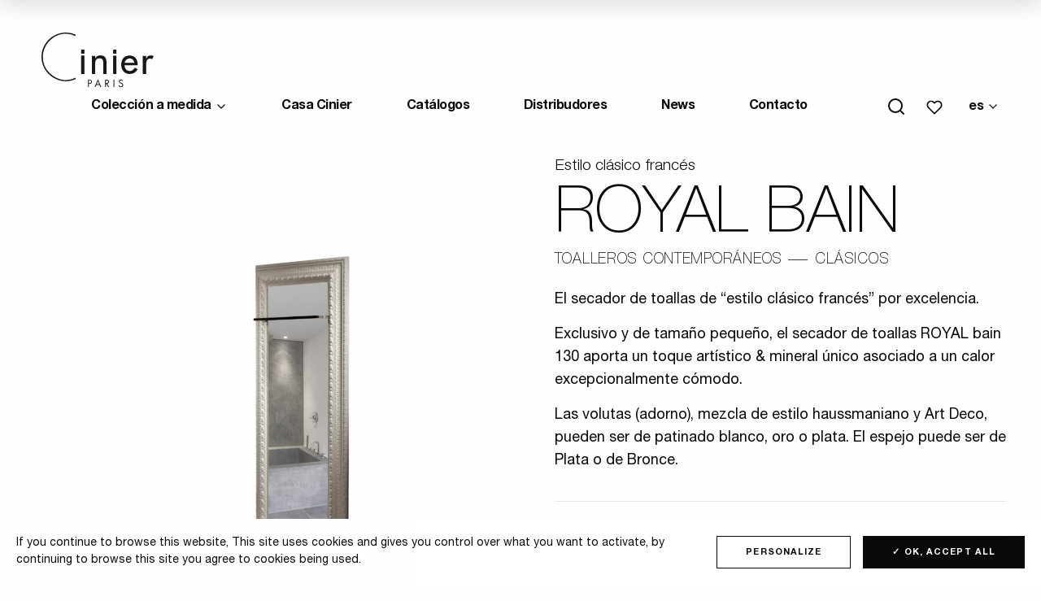

--- FILE ---
content_type: text/html; charset=UTF-8
request_url: https://www.cinier.com/es/productos/royal-bain/
body_size: 18648
content:
<!doctype html>
<html class="no-js" lang="es-ES">
<head>
  <meta charset="UTF-8" />
	<meta name="viewport" content="width=device-width, initial-scale=1, shrink-to-fit=no">
  <link rel="apple-touch-icon" sizes="180x180" href="https://www.cinier.com/app/themes/cinier/apple-touch-icon.png">
  <link rel="icon" type="image/png" sizes="32x32" href="https://www.cinier.com/app/themes/cinier/favicon-32x32.png">
  <link rel="icon" type="image/png" sizes="16x16" href="https://www.cinier.com/app/themes/cinier/favicon-16x16.png">
  <link rel="manifest" href="https://www.cinier.com/app/themes/cinier/site.webmanifest">
  <link rel="mask-icon" href="https://www.cinier.com/app/themes/cinier/safari-pinned-tab.svg" color="#5bbad5">
    <meta name="msapplication-TileColor" content="#da532c">
  <meta name="theme-color" content="#ffffff">
  <meta http-equiv="Content-Type" content="text/html; charset=UTF-8" />
  <meta http-equiv="X-UA-Compatible" content="IE=edge">
  <meta name='robots' content='index, follow, max-image-preview:large, max-snippet:-1, max-video-preview:-1' />

	<!-- This site is optimized with the Yoast SEO plugin v26.6 - https://yoast.com/wordpress/plugins/seo/ -->
	<title>Royal bain - Toalleros contemporáneos, Clásicos | Cinier</title><link rel="preload" data-rocket-preload as="style" href="https://fonts.googleapis.com/css?family=Open%20Sans&#038;display=swap" /><link rel="stylesheet" href="https://fonts.googleapis.com/css?family=Open%20Sans&#038;display=swap" media="print" onload="this.media='all'" /><noscript><link rel="stylesheet" href="https://fonts.googleapis.com/css?family=Open%20Sans&#038;display=swap" /></noscript>
	<meta name="description" content="Royal bain, Estilo clásico francés, Toalleros contemporáneos, Clásicos" />
	<link rel="canonical" href="https://www.cinier.com/es/productos/royal-bain/" />
	<meta property="og:locale" content="es_ES" />
	<meta property="og:type" content="article" />
	<meta property="og:title" content="Royal bain - Toalleros contemporáneos, Clásicos | Cinier" />
	<meta property="og:description" content="Royal bain, Estilo clásico francés, Toalleros contemporáneos, Clásicos" />
	<meta property="og:url" content="https://www.cinier.com/es/productos/royal-bain/" />
	<meta property="og:site_name" content="Cinier" />
	<meta property="article:publisher" content="https://www.facebook.com/cinierdesign/?ref=bookmarks" />
	<meta property="article:modified_time" content="2020-02-27T10:57:56+00:00" />
	<meta property="og:image" content="https://www.cinier.com/app/uploads/2019/09/royal-130-miroir-bain-G-2400x1800.png" />
	<meta property="og:image:width" content="1800" />
	<meta property="og:image:height" content="2400" />
	<meta property="og:image:type" content="image/png" />
	<meta name="twitter:card" content="summary_large_image" />
	<script type="application/ld+json" class="yoast-schema-graph">{"@context":"https://schema.org","@graph":[{"@type":"WebPage","@id":"https://www.cinier.com/es/productos/royal-bain/","url":"https://www.cinier.com/es/productos/royal-bain/","name":"Royal bain - Toalleros contemporáneos, Clásicos | Cinier","isPartOf":{"@id":"https://www.cinier.com/es/#website"},"primaryImageOfPage":{"@id":"https://www.cinier.com/es/productos/royal-bain/#primaryimage"},"image":{"@id":"https://www.cinier.com/es/productos/royal-bain/#primaryimage"},"thumbnailUrl":"https://www.cinier.com/app/uploads/2019/09/royal-130-miroir-bain-G-2400x1800.png","datePublished":"2019-10-08T12:15:48+00:00","dateModified":"2020-02-27T10:57:56+00:00","description":"Royal bain, Estilo clásico francés, Toalleros contemporáneos, Clásicos","breadcrumb":{"@id":"https://www.cinier.com/es/productos/royal-bain/#breadcrumb"},"inLanguage":"es-ES","potentialAction":[{"@type":"ReadAction","target":["https://www.cinier.com/es/productos/royal-bain/"]}]},{"@type":"ImageObject","inLanguage":"es-ES","@id":"https://www.cinier.com/es/productos/royal-bain/#primaryimage","url":"https://www.cinier.com/app/uploads/2019/09/royal-130-miroir-bain-G-2400x1800.png","contentUrl":"https://www.cinier.com/app/uploads/2019/09/royal-130-miroir-bain-G-2400x1800.png","width":1800,"height":2400,"caption":"Test produit 2"},{"@type":"BreadcrumbList","@id":"https://www.cinier.com/es/productos/royal-bain/#breadcrumb","itemListElement":[{"@type":"ListItem","position":1,"name":"Accueil","item":"https://www.cinier.com/es/"},{"@type":"ListItem","position":2,"name":"Productos","item":"https://www.cinier.com/es/productos/"},{"@type":"ListItem","position":3,"name":"Royal bain"}]},{"@type":"WebSite","@id":"https://www.cinier.com/es/#website","url":"https://www.cinier.com/es/","name":"Cinier","description":"Radiateurs et Luminaires Contemporains","publisher":{"@id":"https://www.cinier.com/es/#organization"},"potentialAction":[{"@type":"SearchAction","target":{"@type":"EntryPoint","urlTemplate":"https://www.cinier.com/es/?s={search_term_string}"},"query-input":{"@type":"PropertyValueSpecification","valueRequired":true,"valueName":"search_term_string"}}],"inLanguage":"es-ES"},{"@type":"Organization","@id":"https://www.cinier.com/es/#organization","name":"Cinier","url":"https://www.cinier.com/es/","logo":{"@type":"ImageObject","inLanguage":"es-ES","@id":"https://www.cinier.com/es/#/schema/logo/image/","url":"https://www.cinier.com/app/uploads/2019/08/logo.png","contentUrl":"https://www.cinier.com/app/uploads/2019/08/logo.png","width":258,"height":122,"caption":"Cinier"},"image":{"@id":"https://www.cinier.com/es/#/schema/logo/image/"},"sameAs":["https://www.facebook.com/cinierdesign/?ref=bookmarks","https://www.instagram.com/cinier_design/?hl=en","https://www.linkedin.com/company/cinier-paris/?viewAsMember=true","https://www.pinterest.fr/CINIERFrance/","https://www.youtube.com/watch?v=EBncqm0X6-4"]}]}</script>
	<!-- / Yoast SEO plugin. -->


<link rel='dns-prefetch' href='//cdn.jsdelivr.net' />
<link rel='dns-prefetch' href='//code.jquery.com' />
<link href='https://fonts.gstatic.com' crossorigin rel='preconnect' />
<link rel="alternate" type="application/rss+xml" title="Cinier &raquo; Feed" href="https://www.cinier.com/es/feed/" />
<link rel="alternate" type="application/rss+xml" title="Cinier &raquo; Comments Feed" href="https://www.cinier.com/es/comments/feed/" />
<link rel="alternate" title="oEmbed (JSON)" type="application/json+oembed" href="https://www.cinier.com/es/wp-json/oembed/1.0/embed?url=https%3A%2F%2Fwww.cinier.com%2Fes%2Fproductos%2Froyal-bain%2F" />
<link rel="alternate" title="oEmbed (XML)" type="text/xml+oembed" href="https://www.cinier.com/es/wp-json/oembed/1.0/embed?url=https%3A%2F%2Fwww.cinier.com%2Fes%2Fproductos%2Froyal-bain%2F&#038;format=xml" />
<style id='wp-img-auto-sizes-contain-inline-css' type='text/css'>
img:is([sizes=auto i],[sizes^="auto," i]){contain-intrinsic-size:3000px 1500px}
/*# sourceURL=wp-img-auto-sizes-contain-inline-css */
</style>
<style id='wp-emoji-styles-inline-css' type='text/css'>

	img.wp-smiley, img.emoji {
		display: inline !important;
		border: none !important;
		box-shadow: none !important;
		height: 1em !important;
		width: 1em !important;
		margin: 0 0.07em !important;
		vertical-align: -0.1em !important;
		background: none !important;
		padding: 0 !important;
	}
/*# sourceURL=wp-emoji-styles-inline-css */
</style>
<link rel='stylesheet' id='wp-block-library-css' href='https://www.cinier.com/wp/wp-includes/css/dist/block-library/style.min.css?ver=6.9'  media='all' />
<style id='global-styles-inline-css' type='text/css'>
:root{--wp--preset--aspect-ratio--square: 1;--wp--preset--aspect-ratio--4-3: 4/3;--wp--preset--aspect-ratio--3-4: 3/4;--wp--preset--aspect-ratio--3-2: 3/2;--wp--preset--aspect-ratio--2-3: 2/3;--wp--preset--aspect-ratio--16-9: 16/9;--wp--preset--aspect-ratio--9-16: 9/16;--wp--preset--color--black: #000000;--wp--preset--color--cyan-bluish-gray: #abb8c3;--wp--preset--color--white: #ffffff;--wp--preset--color--pale-pink: #f78da7;--wp--preset--color--vivid-red: #cf2e2e;--wp--preset--color--luminous-vivid-orange: #ff6900;--wp--preset--color--luminous-vivid-amber: #fcb900;--wp--preset--color--light-green-cyan: #7bdcb5;--wp--preset--color--vivid-green-cyan: #00d084;--wp--preset--color--pale-cyan-blue: #8ed1fc;--wp--preset--color--vivid-cyan-blue: #0693e3;--wp--preset--color--vivid-purple: #9b51e0;--wp--preset--gradient--vivid-cyan-blue-to-vivid-purple: linear-gradient(135deg,rgb(6,147,227) 0%,rgb(155,81,224) 100%);--wp--preset--gradient--light-green-cyan-to-vivid-green-cyan: linear-gradient(135deg,rgb(122,220,180) 0%,rgb(0,208,130) 100%);--wp--preset--gradient--luminous-vivid-amber-to-luminous-vivid-orange: linear-gradient(135deg,rgb(252,185,0) 0%,rgb(255,105,0) 100%);--wp--preset--gradient--luminous-vivid-orange-to-vivid-red: linear-gradient(135deg,rgb(255,105,0) 0%,rgb(207,46,46) 100%);--wp--preset--gradient--very-light-gray-to-cyan-bluish-gray: linear-gradient(135deg,rgb(238,238,238) 0%,rgb(169,184,195) 100%);--wp--preset--gradient--cool-to-warm-spectrum: linear-gradient(135deg,rgb(74,234,220) 0%,rgb(151,120,209) 20%,rgb(207,42,186) 40%,rgb(238,44,130) 60%,rgb(251,105,98) 80%,rgb(254,248,76) 100%);--wp--preset--gradient--blush-light-purple: linear-gradient(135deg,rgb(255,206,236) 0%,rgb(152,150,240) 100%);--wp--preset--gradient--blush-bordeaux: linear-gradient(135deg,rgb(254,205,165) 0%,rgb(254,45,45) 50%,rgb(107,0,62) 100%);--wp--preset--gradient--luminous-dusk: linear-gradient(135deg,rgb(255,203,112) 0%,rgb(199,81,192) 50%,rgb(65,88,208) 100%);--wp--preset--gradient--pale-ocean: linear-gradient(135deg,rgb(255,245,203) 0%,rgb(182,227,212) 50%,rgb(51,167,181) 100%);--wp--preset--gradient--electric-grass: linear-gradient(135deg,rgb(202,248,128) 0%,rgb(113,206,126) 100%);--wp--preset--gradient--midnight: linear-gradient(135deg,rgb(2,3,129) 0%,rgb(40,116,252) 100%);--wp--preset--font-size--small: 13px;--wp--preset--font-size--medium: 20px;--wp--preset--font-size--large: 36px;--wp--preset--font-size--x-large: 42px;--wp--preset--spacing--20: 0.44rem;--wp--preset--spacing--30: 0.67rem;--wp--preset--spacing--40: 1rem;--wp--preset--spacing--50: 1.5rem;--wp--preset--spacing--60: 2.25rem;--wp--preset--spacing--70: 3.38rem;--wp--preset--spacing--80: 5.06rem;--wp--preset--shadow--natural: 6px 6px 9px rgba(0, 0, 0, 0.2);--wp--preset--shadow--deep: 12px 12px 50px rgba(0, 0, 0, 0.4);--wp--preset--shadow--sharp: 6px 6px 0px rgba(0, 0, 0, 0.2);--wp--preset--shadow--outlined: 6px 6px 0px -3px rgb(255, 255, 255), 6px 6px rgb(0, 0, 0);--wp--preset--shadow--crisp: 6px 6px 0px rgb(0, 0, 0);}:where(.is-layout-flex){gap: 0.5em;}:where(.is-layout-grid){gap: 0.5em;}body .is-layout-flex{display: flex;}.is-layout-flex{flex-wrap: wrap;align-items: center;}.is-layout-flex > :is(*, div){margin: 0;}body .is-layout-grid{display: grid;}.is-layout-grid > :is(*, div){margin: 0;}:where(.wp-block-columns.is-layout-flex){gap: 2em;}:where(.wp-block-columns.is-layout-grid){gap: 2em;}:where(.wp-block-post-template.is-layout-flex){gap: 1.25em;}:where(.wp-block-post-template.is-layout-grid){gap: 1.25em;}.has-black-color{color: var(--wp--preset--color--black) !important;}.has-cyan-bluish-gray-color{color: var(--wp--preset--color--cyan-bluish-gray) !important;}.has-white-color{color: var(--wp--preset--color--white) !important;}.has-pale-pink-color{color: var(--wp--preset--color--pale-pink) !important;}.has-vivid-red-color{color: var(--wp--preset--color--vivid-red) !important;}.has-luminous-vivid-orange-color{color: var(--wp--preset--color--luminous-vivid-orange) !important;}.has-luminous-vivid-amber-color{color: var(--wp--preset--color--luminous-vivid-amber) !important;}.has-light-green-cyan-color{color: var(--wp--preset--color--light-green-cyan) !important;}.has-vivid-green-cyan-color{color: var(--wp--preset--color--vivid-green-cyan) !important;}.has-pale-cyan-blue-color{color: var(--wp--preset--color--pale-cyan-blue) !important;}.has-vivid-cyan-blue-color{color: var(--wp--preset--color--vivid-cyan-blue) !important;}.has-vivid-purple-color{color: var(--wp--preset--color--vivid-purple) !important;}.has-black-background-color{background-color: var(--wp--preset--color--black) !important;}.has-cyan-bluish-gray-background-color{background-color: var(--wp--preset--color--cyan-bluish-gray) !important;}.has-white-background-color{background-color: var(--wp--preset--color--white) !important;}.has-pale-pink-background-color{background-color: var(--wp--preset--color--pale-pink) !important;}.has-vivid-red-background-color{background-color: var(--wp--preset--color--vivid-red) !important;}.has-luminous-vivid-orange-background-color{background-color: var(--wp--preset--color--luminous-vivid-orange) !important;}.has-luminous-vivid-amber-background-color{background-color: var(--wp--preset--color--luminous-vivid-amber) !important;}.has-light-green-cyan-background-color{background-color: var(--wp--preset--color--light-green-cyan) !important;}.has-vivid-green-cyan-background-color{background-color: var(--wp--preset--color--vivid-green-cyan) !important;}.has-pale-cyan-blue-background-color{background-color: var(--wp--preset--color--pale-cyan-blue) !important;}.has-vivid-cyan-blue-background-color{background-color: var(--wp--preset--color--vivid-cyan-blue) !important;}.has-vivid-purple-background-color{background-color: var(--wp--preset--color--vivid-purple) !important;}.has-black-border-color{border-color: var(--wp--preset--color--black) !important;}.has-cyan-bluish-gray-border-color{border-color: var(--wp--preset--color--cyan-bluish-gray) !important;}.has-white-border-color{border-color: var(--wp--preset--color--white) !important;}.has-pale-pink-border-color{border-color: var(--wp--preset--color--pale-pink) !important;}.has-vivid-red-border-color{border-color: var(--wp--preset--color--vivid-red) !important;}.has-luminous-vivid-orange-border-color{border-color: var(--wp--preset--color--luminous-vivid-orange) !important;}.has-luminous-vivid-amber-border-color{border-color: var(--wp--preset--color--luminous-vivid-amber) !important;}.has-light-green-cyan-border-color{border-color: var(--wp--preset--color--light-green-cyan) !important;}.has-vivid-green-cyan-border-color{border-color: var(--wp--preset--color--vivid-green-cyan) !important;}.has-pale-cyan-blue-border-color{border-color: var(--wp--preset--color--pale-cyan-blue) !important;}.has-vivid-cyan-blue-border-color{border-color: var(--wp--preset--color--vivid-cyan-blue) !important;}.has-vivid-purple-border-color{border-color: var(--wp--preset--color--vivid-purple) !important;}.has-vivid-cyan-blue-to-vivid-purple-gradient-background{background: var(--wp--preset--gradient--vivid-cyan-blue-to-vivid-purple) !important;}.has-light-green-cyan-to-vivid-green-cyan-gradient-background{background: var(--wp--preset--gradient--light-green-cyan-to-vivid-green-cyan) !important;}.has-luminous-vivid-amber-to-luminous-vivid-orange-gradient-background{background: var(--wp--preset--gradient--luminous-vivid-amber-to-luminous-vivid-orange) !important;}.has-luminous-vivid-orange-to-vivid-red-gradient-background{background: var(--wp--preset--gradient--luminous-vivid-orange-to-vivid-red) !important;}.has-very-light-gray-to-cyan-bluish-gray-gradient-background{background: var(--wp--preset--gradient--very-light-gray-to-cyan-bluish-gray) !important;}.has-cool-to-warm-spectrum-gradient-background{background: var(--wp--preset--gradient--cool-to-warm-spectrum) !important;}.has-blush-light-purple-gradient-background{background: var(--wp--preset--gradient--blush-light-purple) !important;}.has-blush-bordeaux-gradient-background{background: var(--wp--preset--gradient--blush-bordeaux) !important;}.has-luminous-dusk-gradient-background{background: var(--wp--preset--gradient--luminous-dusk) !important;}.has-pale-ocean-gradient-background{background: var(--wp--preset--gradient--pale-ocean) !important;}.has-electric-grass-gradient-background{background: var(--wp--preset--gradient--electric-grass) !important;}.has-midnight-gradient-background{background: var(--wp--preset--gradient--midnight) !important;}.has-small-font-size{font-size: var(--wp--preset--font-size--small) !important;}.has-medium-font-size{font-size: var(--wp--preset--font-size--medium) !important;}.has-large-font-size{font-size: var(--wp--preset--font-size--large) !important;}.has-x-large-font-size{font-size: var(--wp--preset--font-size--x-large) !important;}
/*# sourceURL=global-styles-inline-css */
</style>

<style id='classic-theme-styles-inline-css' type='text/css'>
/*! This file is auto-generated */
.wp-block-button__link{color:#fff;background-color:#32373c;border-radius:9999px;box-shadow:none;text-decoration:none;padding:calc(.667em + 2px) calc(1.333em + 2px);font-size:1.125em}.wp-block-file__button{background:#32373c;color:#fff;text-decoration:none}
/*# sourceURL=/wp-includes/css/classic-themes.min.css */
</style>
<link rel='stylesheet' id='wpdreams-asl-basic-css' href='https://www.cinier.com/app/plugins/ajax-search-lite/css/style.basic.css?ver=4.13.4'  media='all' />
<style id='wpdreams-asl-basic-inline-css' type='text/css'>

					div[id*='ajaxsearchlitesettings'].searchsettings .asl_option_inner label {
						font-size: 0px !important;
						color: rgba(0, 0, 0, 0);
					}
					div[id*='ajaxsearchlitesettings'].searchsettings .asl_option_inner label:after {
						font-size: 11px !important;
						position: absolute;
						top: 0;
						left: 0;
						z-index: 1;
					}
					.asl_w_container {
						width: 100%;
						margin: 0px 0px 0px 0px;
						min-width: 200px;
					}
					div[id*='ajaxsearchlite'].asl_m {
						width: 100%;
					}
					div[id*='ajaxsearchliteres'].wpdreams_asl_results div.resdrg span.highlighted {
						font-weight: bold;
						color: rgba(217, 49, 43, 1);
						background-color: rgba(238, 238, 238, 1);
					}
					div[id*='ajaxsearchliteres'].wpdreams_asl_results .results img.asl_image {
						width: 70px;
						height: 70px;
						object-fit: cover;
					}
					div[id*='ajaxsearchlite'].asl_r .results {
						max-height: none;
					}
					div[id*='ajaxsearchlite'].asl_r {
						position: absolute;
					}
				
							.asl_w, .asl_w * {font-family:&quot;Helvetica&quot; !important;}
							.asl_m input[type=search]::placeholder{font-family:&quot;Helvetica&quot; !important;}
							.asl_m input[type=search]::-webkit-input-placeholder{font-family:&quot;Helvetica&quot; !important;}
							.asl_m input[type=search]::-moz-placeholder{font-family:&quot;Helvetica&quot; !important;}
							.asl_m input[type=search]:-ms-input-placeholder{font-family:&quot;Helvetica&quot; !important;}
						
						div.asl_r.asl_w.vertical .results .item::after {
							display: block;
							position: absolute;
							bottom: 0;
							content: '';
							height: 1px;
							width: 100%;
							background: #D8D8D8;
						}
						div.asl_r.asl_w.vertical .results .item.asl_last_item::after {
							display: none;
						}
					
/*# sourceURL=wpdreams-asl-basic-inline-css */
</style>
<link rel='stylesheet' id='wpdreams-asl-instance-css' href='https://www.cinier.com/app/plugins/ajax-search-lite/css/style-underline.css?ver=4.13.4'  media='all' />
<link rel='stylesheet' id='wp_mailjet_form_builder_widget-widget-front-styles-css' href='https://www.cinier.com/app/plugins/mailjet-for-wordpress/src/widgetformbuilder/css/front-widget.css?ver=6.1.6'  media='all' />
<link rel='stylesheet' id='css-css' href='https://www.cinier.com/app/themes/cinier/dist/main.bundle.css?ver=1.1.1'  media='all' />
<script  src="https://www.cinier.com/app/plugins/svg-support/vendor/DOMPurify/DOMPurify.min.js?ver=2.5.8" id="bodhi-dompurify-library-js"></script>
<script  src="https://code.jquery.com/jquery-3.4.1.min.js?ver=3.4.1" id="jquery-js"></script>
<script type="text/javascript" id="bodhi_svg_inline-js-extra">
/* <![CDATA[ */
var svgSettings = {"skipNested":""};
//# sourceURL=bodhi_svg_inline-js-extra
/* ]]> */
</script>
<script  src="https://www.cinier.com/app/plugins/svg-support/js/min/svgs-inline-min.js" id="bodhi_svg_inline-js"></script>
<script  id="bodhi_svg_inline-js-after">
/* <![CDATA[ */
cssTarget={"Bodhi":"img.style-svg","ForceInlineSVG":"style-svg"};ForceInlineSVGActive="false";frontSanitizationEnabled="on";
//# sourceURL=bodhi_svg_inline-js-after
/* ]]> */
</script>
<script  src="https://cdn.jsdelivr.net/gh/AmauriC/tarteaucitron.js@V1.2/tarteaucitron.min.js?ver=6.9" id="tarteaucitron-js"></script>
<link rel="https://api.w.org/" href="https://www.cinier.com/es/wp-json/" /><link rel="alternate" title="JSON" type="application/json" href="https://www.cinier.com/es/wp-json/wp/v2/product/13573" /><link rel="EditURI" type="application/rsd+xml" title="RSD" href="https://www.cinier.com/wp/xmlrpc.php?rsd" />
<meta name="generator" content="WordPress 6.9" />
<link rel='shortlink' href='https://www.cinier.com/es/?p=13573' />
<link rel="canonical" href="https://www.cinier.com/es/productos/royal-bain/" /><meta name="generator" content="WPML ver:4.8.6 stt:65,1,66,4,3,27,45,2;" />
<script type="text/javascript">
           var ajaxurl = "https://www.cinier.com/wp/wp-admin/admin-ajax.php";
         </script>		<script type="text/javascript">
			var tarteaucitronCustomText = {
				"alertBigPrivacy": "This site uses cookies and gives you control over what you want to activate, by continuing to browse this site you agree to cookies being used.",
				"alertBig": "This site uses cookies and gives you control over what you want to activate, by continuing to browse this site you agree to cookies being used.",
			};
			tarteaucitron.init({
				"privacyUrl": "",
				"hashtag": "#tarteaucitron", /* Open the panel with this hashtag */
				"cookieName": "tartaucitron", /* Cookie name */
				"orientation": "bottom", /* Banner position (top - bottom) */
				"showAlertSmall": false, /* Show the small banner on bottom right */
				"showAlertBig": true, /* Show the small banner on bottom right */
				"cookieslist": true, /* Show the cookie list */
				"adblocker": false, /* Show a Warning if an adblocker is detected */
				"AcceptAllCta" : true, /* Show the accept all button when highPrivacy on */
				"highPrivacy": false, /* Disable auto consent */
				"handleBrowserDNTRequest": false, /* If Do Not Track == 1, disallow all */
				"removeCredit": true, /* Remove credit link */
				"moreInfoLink": true, /* Show more info link */
				"useExternalCss": true, /* If false, the tarteaucitron.css file will be loaded */
				"readmoreLink": "/cookiespolicy" /* Change the default readmore link */
			});
	</script>
						<link rel="preconnect" href="https://fonts.gstatic.com" crossorigin />
				
								
						<style type="text/css" id="wp-custom-css">
			.ctas {
  text-align: center;
}
		</style>
		
</head>
<body class="wp-singular product-template-default single single-product postid-13573 wp-theme-cinier royal-bain" data-template="base.twig">
  <div data-rocket-location-hash="90a42597a14da6012bded0f66d27493d" class="site-wrapper" id="top">

    <header data-rocket-location-hash="1cca168a2ab4d43691fca6bd5b29bb91" class="header js-fixed-header">
  <div data-rocket-location-hash="fd8ad479066d386a8b2d16545251c6d0" class="header__container">
    <div class="header__grid">

      <div class="header__logo">
        <a href="https://www.cinier.com/es/">
          <img src="https://www.cinier.com/app/themes/cinier/dist/img/logo.svg" alt="Radiateurs et Luminaires Contemporains">
        </a>
      </div>

      <div class="header__content">
        <div class="header__push"></div>
        <ul class="header__nav menu">
                            <li class="has-big-menu menu-item menu-item-type-custom menu-item-object-custom menu-item-15402 has-children">
            <a href="#" target="_self">
              Colección a medida
            </a>
            <ul class="menu mega-menu">
  <div class="mega-menu__grid">
    <div class="mega-menu__deco js-mega-menu-deco">Colección a medida</div>
        <div class="mega-menu__col js-mega-menu-column">
    
      <div class="mega-menu__col__heading ">
                        <div class="mega-menu__col__img">
            <div class="mega-menu__col__img-ratio">
              
<img
    src="https://www.cinier.com/app/uploads/2019/09/CINIER-radiateur-bluegold-détails-04-1280x1280.png"
  srcset="https://www.cinier.com/app/uploads/2019/09/CINIER-radiateur-bluegold-détails-04-1280x1280.png 1280w"
  sizes="1280px"
  width="1800"
  height="2400"
  alt=""
  class="lozad"
>



            </div>
          </div>
                <div class="mega-menu__col__txt">
          <p class="mega-menu__col__title">
            <a href="https://www.cinier.com/es/alcance/radiadores-contemporaneos-es/" data-hover="Radiadores contemporáneos">
              <span>Radiadores contemporáneos</span>
            </a>
          </p>
                      <p class="mega-menu__col__desc">Radiadores de piedra de Olycale</p>
                  </div>
      </div>
      <ul class="menu vertical">
                              <li>
              <a href="https://www.cinier.com/es/alcance/radiadores-contemporaneos-es/r-pieces-uniques-es/">Piezas unicas</a>
            </li>
                      <li>
              <a href="https://www.cinier.com/es/alcance/radiadores-contemporaneos-es/r-unis-es/">Unis</a>
            </li>
                      <li>
              <a href="https://www.cinier.com/es/alcance/radiadores-contemporaneos-es/r-contemporains-es/">Contemporáneo</a>
            </li>
                      <li>
              <a href="https://www.cinier.com/es/alcance/radiadores-contemporaneos-es/r-classiques-es/">Clásicos</a>
            </li>
                                </ul>
    </div>
        <div class="mega-menu__col js-mega-menu-column">
    
      <div class="mega-menu__col__heading ">
                        <div class="mega-menu__col__img">
            <div class="mega-menu__col__img-ratio">
              
<img
    src="https://www.cinier.com/app/uploads/2022/07/greenor-titane-bronze-D-2400x1800-FIX-e1658757654196-1280x1280.png"
  srcset="https://www.cinier.com/app/uploads/2022/07/greenor-titane-bronze-D-2400x1800-FIX-e1658757654196-1280x1280.png 1280w"
  sizes="1280px"
  width="2400"
  height="1800"
  alt=""
  class="lozad"
>



            </div>
          </div>
                <div class="mega-menu__col__txt">
          <p class="mega-menu__col__title">
            <a href="https://www.cinier.com/es/alcance/colleccion-greenor-es/" data-hover="Colleccion Greenor">
              <span>Colleccion Greenor</span>
            </a>
          </p>
                      <p class="mega-menu__col__desc">Climatizadores reversibles ecológicos</p>
                  </div>
      </div>
      <ul class="menu vertical">
                              <li>
              <a href="https://www.cinier.com/es/alcance/colleccion-greenor-es/g-unis-es/">Unis</a>
            </li>
                      <li>
              <a href="https://www.cinier.com/es/alcance/colleccion-greenor-es/greenor-xl-es/">GREENOR XL</a>
            </li>
                      <li>
              <a href="https://www.cinier.com/es/alcance/colleccion-greenor-es/g-pieces-uniques-es/">Piezas unicas</a>
            </li>
                      <li>
              <a href="https://www.cinier.com/es/alcance/colleccion-greenor-es/g-contemporains-es/">Contemporáneo</a>
            </li>
                                </ul>
    </div>
        <div class="mega-menu__col js-mega-menu-column">
    
      <div class="mega-menu__col__heading ">
                        <div class="mega-menu__col__img">
            <div class="mega-menu__col__img-ratio">
              
<img
    src="https://www.cinier.com/app/uploads/2022/07/edo-bain-grand-G-52-x208.jpg"
  srcset="https://www.cinier.com/app/uploads/2022/07/edo-bain-grand-G-52-x208.jpg 1280w"
  sizes="1280px"
  width="52"
  height="208"
  alt=""
  class="lozad"
>



            </div>
          </div>
                <div class="mega-menu__col__txt">
          <p class="mega-menu__col__title">
            <a href="https://www.cinier.com/es/alcance/toalleros-contemporaneos-es/" data-hover="Toalleros contemporáneos">
              <span>Toalleros contemporáneos</span>
            </a>
          </p>
                      <p class="mega-menu__col__desc">Radiador toallero de piedra Olycale</p>
                  </div>
      </div>
      <ul class="menu vertical">
                              <li>
              <a href="https://www.cinier.com/es/alcance/toalleros-contemporaneos-es/lisses-seche-serviette-es/">Sólido</a>
            </li>
                      <li>
              <a href="https://www.cinier.com/es/alcance/toalleros-contemporaneos-es/ss-classiques-es/">Clásicos</a>
            </li>
                      <li>
              <a href="https://www.cinier.com/es/alcance/toalleros-contemporaneos-es/ss-contemporains-es/">Contemporáneo</a>
            </li>
                                </ul>
    </div>
        <div class="mega-menu__col js-mega-menu-column">
    
      <div class="mega-menu__col__heading ">
                        <div class="mega-menu__col__img">
            <div class="mega-menu__col__img-ratio">
              
<img
    src="https://www.cinier.com/app/uploads/2022/07/voltaire-75-BE-52-x-208.jpg"
  srcset="https://www.cinier.com/app/uploads/2022/07/voltaire-75-BE-52-x-208.jpg 1280w"
  sizes="1280px"
  width="52"
  height="208"
  alt=""
  class="lozad"
>



            </div>
          </div>
                <div class="mega-menu__col__txt">
          <p class="mega-menu__col__title">
            <a href="https://www.cinier.com/es/alcance/radiatores-belle-epoque-es/" data-hover="Radiatores Belle Epoque®">
              <span>Radiatores Belle Epoque®</span>
            </a>
          </p>
                      <p class="mega-menu__col__desc">Objetos genuinos de diseño clásico francés.</p>
                  </div>
      </div>
      <ul class="menu vertical">
                              <li>
              <a href="https://www.cinier.com/es/alcance/radiatores-belle-epoque-es/radiateur-en-fonte-es/">Radiadores de fundición</a>
            </li>
                      <li>
              <a href="https://www.cinier.com/es/alcance/radiatores-belle-epoque-es/be-ss-es/">Radiadores toalleros</a>
            </li>
                                </ul>
    </div>
        <div class="mega-menu__col js-mega-menu-column">
    
      <div class="mega-menu__col__heading ">
                        <div class="mega-menu__col__img">
            <div class="mega-menu__col__img-ratio">
              
<img
    src="https://www.cinier.com/app/uploads/2020/01/米雷瀑布12.png"
  srcset="https://www.cinier.com/app/uploads/2020/01/米雷瀑布12.png 1280w"
  sizes="1280px"
  width="714"
  height="935"
  alt=""
  class="lozad"
>



            </div>
          </div>
                <div class="mega-menu__col__txt">
          <p class="mega-menu__col__title">
            <a href="https://www.cinier.com/es/alcance/luminarias-led-coleccion-lt-es/" data-hover="Luminarias LED - colección LT">
              <span>Luminarias LED - colección LT</span>
            </a>
          </p>
                      <p class="mega-menu__col__desc">Potente iluminación indirecta</p>
                  </div>
      </div>
      <ul class="menu vertical">
                              <li>
              <a href="https://www.cinier.com/es/alcance/luminarias-led-coleccion-lt-es/lampadaire-es/">lámpara de pie</a>
            </li>
                      <li>
              <a href="https://www.cinier.com/es/alcance/luminarias-led-coleccion-lt-es/suspensions-es/">Suspensión</a>
            </li>
                      <li>
              <a href="https://www.cinier.com/es/alcance/luminarias-led-coleccion-lt-es/applique-es/">Lámpara de pared</a>
            </li>
                                </ul>
    </div>
      </div>
</ul>
<div class="mega-menu__bg js-mega-menu-bg"></div>
<div class="mega-menu__overlay js-mega-menu-overlay"></div>
          </li>
                            <li class="menu-item menu-item-type-post_type menu-item-object-page menu-item-15403">
            <a href="https://www.cinier.com/es/maison-cinier/" target="_self">
              Casa Cinier
            </a>
                      </li>
                            <li class="menu-item menu-item-type-post_type menu-item-object-page menu-item-17310">
            <a href="https://www.cinier.com/es/catalogues/" target="_self">
              Catálogos
            </a>
                      </li>
                            <li class="menu-item menu-item-type-post_type menu-item-object-page menu-item-15404">
            <a href="https://www.cinier.com/es/revendeurs/" target="_self">
              Distribudores
            </a>
                      </li>
                            <li class="menu-item menu-item-type-post_type menu-item-object-page menu-item-15711">
            <a href="https://www.cinier.com/es/news/" target="_self">
              News
            </a>
                      </li>
                            <li class="menu-item menu-item-type-post_type menu-item-object-page menu-item-15405">
            <a href="https://www.cinier.com/es/contact/" target="_self">
              Contacto
            </a>
                      </li>
                </ul>
        <div class="header__push"></div>
        <div class="header__extras">
          <div class="search-module">
  <div class="search-module__display js-search-module-display">
    <div class="search-module__bg js-search-module-bg">
      <div class="search-module__deco js-search-module-deco">
        Buscar
      </div>
    </div>
    <div class="search-module__backdrop js-search-module-backdrop"></div>
    <div class="search-module__container js-search-module-container">
      <div class="search-module__content js-search-module-content">
        <div class="asl_w_container asl_w_container_1" data-id="1" data-instance="1">
	<div id='ajaxsearchlite1'
		data-id="1"
		data-instance="1"
		class="asl_w asl_m asl_m_1 asl_m_1_1">
		<div class="probox">

	
	<div class='prosettings' style='display:none;' data-opened=0>
				<div class='innericon'>
			<svg version="1.1" xmlns="http://www.w3.org/2000/svg" xmlns:xlink="http://www.w3.org/1999/xlink" x="0px" y="0px" width="22" height="22" viewBox="0 0 512 512" enable-background="new 0 0 512 512" xml:space="preserve">
					<polygon transform = "rotate(90 256 256)" points="142.332,104.886 197.48,50 402.5,256 197.48,462 142.332,407.113 292.727,256 "/>
				</svg>
		</div>
	</div>

	
	
	<div class='proinput'>
		<form role="search" action='#' autocomplete="off"
				aria-label="Search form">
			<input aria-label="Search input"
					type='search' class='orig'
					tabindex="0"
					name='phrase'
					placeholder='Search...'
					value=''
					autocomplete="off"/>
			<input aria-label="Search autocomplete input"
					type='text'
					class='autocomplete'
					tabindex="-1"
					name='phrase'
					value=''
					autocomplete="off" disabled/>
			<input type='submit' value="Start search" style='width:0; height: 0; visibility: hidden;'>
		</form>
	</div>

	
	
	<button class='promagnifier' tabindex="0" aria-label="Search magnifier button">
				<span class='innericon' style="display:block;">
			<svg version="1.1" xmlns="http://www.w3.org/2000/svg" xmlns:xlink="http://www.w3.org/1999/xlink" x="0px" y="0px" width="22" height="22" viewBox="0 0 512 512" enable-background="new 0 0 512 512" xml:space="preserve">
					<path d="M460.355,421.59L353.844,315.078c20.041-27.553,31.885-61.437,31.885-98.037
						C385.729,124.934,310.793,50,218.686,50C126.58,50,51.645,124.934,51.645,217.041c0,92.106,74.936,167.041,167.041,167.041
						c34.912,0,67.352-10.773,94.184-29.158L419.945,462L460.355,421.59z M100.631,217.041c0-65.096,52.959-118.056,118.055-118.056
						c65.098,0,118.057,52.959,118.057,118.056c0,65.096-52.959,118.056-118.057,118.056C153.59,335.097,100.631,282.137,100.631,217.041
						z"/>
				</svg>
		</span>
	</button>

	
	
	<div class='proloading'>

		<div class="asl_loader"><div class="asl_loader-inner asl_simple-circle"></div></div>

			</div>

			<div class='proclose'>
			<svg version="1.1" xmlns="http://www.w3.org/2000/svg" xmlns:xlink="http://www.w3.org/1999/xlink" x="0px"
				y="0px"
				width="12" height="12" viewBox="0 0 512 512" enable-background="new 0 0 512 512"
				xml:space="preserve">
				<polygon points="438.393,374.595 319.757,255.977 438.378,137.348 374.595,73.607 255.995,192.225 137.375,73.622 73.607,137.352 192.246,255.983 73.622,374.625 137.352,438.393 256.002,319.734 374.652,438.378 "/>
			</svg>
		</div>
	
	
</div>	</div>
	<div class='asl_data_container' style="display:none !important;">
		<div class="asl_init_data wpdreams_asl_data_ct"
	style="display:none !important;"
	id="asl_init_id_1"
	data-asl-id="1"
	data-asl-instance="1"
	data-settings="{&quot;homeurl&quot;:&quot;https:\/\/www.cinier.com\/es\/&quot;,&quot;resultstype&quot;:&quot;vertical&quot;,&quot;resultsposition&quot;:&quot;hover&quot;,&quot;itemscount&quot;:4,&quot;charcount&quot;:3,&quot;highlight&quot;:false,&quot;highlightWholewords&quot;:true,&quot;singleHighlight&quot;:false,&quot;scrollToResults&quot;:{&quot;enabled&quot;:false,&quot;offset&quot;:0},&quot;resultareaclickable&quot;:1,&quot;autocomplete&quot;:{&quot;enabled&quot;:false,&quot;lang&quot;:&quot;en&quot;,&quot;trigger_charcount&quot;:0},&quot;mobile&quot;:{&quot;menu_selector&quot;:&quot;#menu-toggle&quot;},&quot;trigger&quot;:{&quot;click&quot;:&quot;ajax_search&quot;,&quot;click_location&quot;:&quot;same&quot;,&quot;update_href&quot;:false,&quot;return&quot;:&quot;ajax_search&quot;,&quot;return_location&quot;:&quot;same&quot;,&quot;facet&quot;:true,&quot;type&quot;:true,&quot;redirect_url&quot;:&quot;?s={phrase}&quot;,&quot;delay&quot;:300},&quot;animations&quot;:{&quot;pc&quot;:{&quot;settings&quot;:{&quot;anim&quot;:&quot;fadedrop&quot;,&quot;dur&quot;:300},&quot;results&quot;:{&quot;anim&quot;:&quot;fadedrop&quot;,&quot;dur&quot;:300},&quot;items&quot;:&quot;voidanim&quot;},&quot;mob&quot;:{&quot;settings&quot;:{&quot;anim&quot;:&quot;fadedrop&quot;,&quot;dur&quot;:300},&quot;results&quot;:{&quot;anim&quot;:&quot;fadedrop&quot;,&quot;dur&quot;:300},&quot;items&quot;:&quot;voidanim&quot;}},&quot;autop&quot;:{&quot;state&quot;:true,&quot;phrase&quot;:&quot;&quot;,&quot;count&quot;:&quot;1&quot;},&quot;resPage&quot;:{&quot;useAjax&quot;:false,&quot;selector&quot;:&quot;#main&quot;,&quot;trigger_type&quot;:true,&quot;trigger_facet&quot;:true,&quot;trigger_magnifier&quot;:false,&quot;trigger_return&quot;:false},&quot;resultsSnapTo&quot;:&quot;left&quot;,&quot;results&quot;:{&quot;width&quot;:&quot;auto&quot;,&quot;width_tablet&quot;:&quot;auto&quot;,&quot;width_phone&quot;:&quot;auto&quot;},&quot;settingsimagepos&quot;:&quot;right&quot;,&quot;closeOnDocClick&quot;:true,&quot;overridewpdefault&quot;:false,&quot;override_method&quot;:&quot;get&quot;}"></div>
	<div id="asl_hidden_data">
		<svg style="position:absolute" height="0" width="0">
			<filter id="aslblur">
				<feGaussianBlur in="SourceGraphic" stdDeviation="4"/>
			</filter>
		</svg>
		<svg style="position:absolute" height="0" width="0">
			<filter id="no_aslblur"></filter>
		</svg>
	</div>
	</div>

	<div id='ajaxsearchliteres1'
	class='vertical wpdreams_asl_results asl_w asl_r asl_r_1 asl_r_1_1'>

	
	<div class="results">

		
		<div class="resdrg">
		</div>

		
	</div>

	
	
</div>

	<div id='__original__ajaxsearchlitesettings1'
		data-id="1"
		class="searchsettings wpdreams_asl_settings asl_w asl_s asl_s_1">
		<form name='options'
		aria-label="Search settings form"
		autocomplete = 'off'>

	
	
	<input type="hidden" name="filters_changed" style="display:none;" value="0">
	<input type="hidden" name="filters_initial" style="display:none;" value="1">

	<div class="asl_option_inner hiddend">
		<input type='hidden' name='qtranslate_lang' id='qtranslate_lang'
				value='0'/>
	</div>

			<div class="asl_option_inner hiddend">
			<input type='hidden' name='wpml_lang'
					value='es'/>
		</div>
	
	
	<fieldset class="asl_sett_scroll">
		<legend style="display: none;">Generic selectors</legend>
		<div class="asl_option hiddend" tabindex="0">
			<div class="asl_option_inner">
				<input type="checkbox" value="exact"
						aria-label="Exact matches only"
						name="asl_gen[]" />
				<div class="asl_option_checkbox"></div>
			</div>
			<div class="asl_option_label">
				Exact matches only			</div>
		</div>
		<div class="asl_option" tabindex="0">
			<div class="asl_option_inner">
				<input type="checkbox" value="title"
						aria-label="Search in title"
						name="asl_gen[]"  checked="checked"/>
				<div class="asl_option_checkbox"></div>
			</div>
			<div class="asl_option_label">
				Search in title			</div>
		</div>
		<div class="asl_option" tabindex="0">
			<div class="asl_option_inner">
				<input type="checkbox" value="content"
						aria-label="Search in content"
						name="asl_gen[]"  checked="checked"/>
				<div class="asl_option_checkbox"></div>
			</div>
			<div class="asl_option_label">
				Search in content			</div>
		</div>
		<div class="asl_option_inner hiddend">
			<input type="checkbox" value="excerpt"
					aria-label="Search in excerpt"
					name="asl_gen[]" />
			<div class="asl_option_checkbox"></div>
		</div>
	</fieldset>
	<fieldset class="asl_sett_scroll">
		<legend style="display: none;">Post Type Selectors</legend>
					<div class="asl_option_inner hiddend">
				<input type="checkbox" value="product"
						aria-label="Hidden option, ignore please"
						name="customset[]" checked="checked"/>
			</div>
						<div class="asl_option_inner hiddend">
				<input type="checkbox" value="post"
						aria-label="Hidden option, ignore please"
						name="customset[]" checked="checked"/>
			</div>
						<div class="asl_option_inner hiddend">
				<input type="checkbox" value="page"
						aria-label="Hidden option, ignore please"
						name="customset[]" checked="checked"/>
			</div>
						<div class="asl_option_inner hiddend">
				<input type="checkbox" value="news"
						aria-label="Hidden option, ignore please"
						name="customset[]" checked="checked"/>
			</div>
						<div class="asl_option_inner hiddend">
				<input type="checkbox" value="catalog"
						aria-label="Hidden option, ignore please"
						name="customset[]" checked="checked"/>
			</div>
				</fieldset>
	</form>
	</div>
</div>

      </div>
      <div class="search-module__close">
        <button type="button" name="button" class="js-search-module-close">
          <span class="search-module__close__btn"></span>
          <span class="close-text">
            Cerrar
          </span>
        </button>
      </div>
    </div>
  </div>
  <div class="search-module__open">
    <button type="button" name="button" class="js-search-module-open">
      <svg class="icon icon-search">
        <use xlink:href="#sprite-search"></use>
      </svg>
    </button>
  </div>
</div>

          <a href="https://www.cinier.com/es/my-wishlists/" class="header__whishlist-btn button" >
            <span>My wishlists</span>
            <svg class="icon icon-heart">
              <use xlink:href="#sprite-heart"></use>
            </svg>
          </a>
          <div class="header__lang">
            <button class="header__lang-btn button" data-toggle="lang-dropdown">
              <span>es</span>
              <svg class="icon icon-chevron-down">
                <use xlink:href="#sprite-chevron-down"></use>
              </svg>
            </button>
            <div class="header__lang-pane hide" id="lang-dropdown" data-toggler="hide">
              <ul class="vertical menu">
                              <li><a href="https://www.cinier.com/produits/royal-bain/" class="nav-extras__link"><span>fr</span></a></li>
                              <li><a href="https://www.cinier.com/en/products/royal-bain/" class="nav-extras__link"><span>en</span></a></li>
                              <li><a href="https://www.cinier.com/de/produkte/royal-bain/" class="nav-extras__link"><span>de</span></a></li>
                              <li><a href="https://www.cinier.com/it/prodotti/royal-bain/" class="nav-extras__link"><span>it</span></a></li>
                              <li><a href="https://www.cinier.com/ru/продукты/royal-bain/" class="nav-extras__link"><span>ru</span></a></li>
                              <li><a href="https://www.cinier.com/cn/制品/royal-bain/" class="nav-extras__link"><span>cn</span></a></li>
                              <li><a href="https://www.cinier.com/us/produits/royal-bain/" class="nav-extras__link"><span>us</span></a></li>
                            </ul>
            </div>
          </div>
          <button class="button header__responsive-btn js-responsive-menu-toggle"><span>Menu</span></button>
        </div>

      </div>
    </div>
  </div>
</header>

    <main data-rocket-location-hash="87611424e1e87488693bc30b8945fec3" class="main" role="main">
            	<section data-rocket-location-hash="9021cba6986b7a43ad6f0b073f04787c" class="page page--product" id="post-13573" data-post-type="product">
		<div class="page__container">

			<section class="product">
        <div class="product__bar">
          <div class="product__bar__container">
            <div class="product__bar__left">
                                              <div class="product__bar__thumb">
                  <img src="https://www.cinier.com/app/uploads/2019/09/royal-130-miroir-bain-G-2400x1800-450x600.png" srcset="https://www.cinier.com/app/uploads/2019/09/royal-130-miroir-bain-G-2400x1800-450x600.png 450w" itemprop="thumbnail" alt="Test produit 2" width="64" height="64">
                </div>
                            <p class="product__bar__title">Royal bain</p>
                              <p class="product__bar__cat">Toalleros contemporáneos</p>
                                            <p class="product__bar__catch-phrase">Estilo clásico francés</p>
                          </div>
            <div class="product__bar__right">
              <button class="button button--fav" data-open="whishlistModal" data-product-id="13573" data-product-in-wishlist="" >
                <span class="show-for-medium">
                  <span class="product__whishlist product__whishlist--add">
                    Add to my wishlist
                  </span>
                  <span class="product__whishlist product__whishlist--remove">
                    Remove to my wishlist
                  </span>
                </span>
              </button>
                            <a href="https://www.cinier.com/es/contact/?product_id=13573" class="button button--inverse button--contact">
                Contact
              </a>
            </div>
          </div>
        </div>

        <div class="product__header">
          <div class="product__header__grid">
            <div class="product__thumb" data-animated>
              <div class="swiper-container js-swiper-product-thumb js-photoswipe">
                <div class="swiper-wrapper">
                                                                            <div class="swiper-slide" data-ref="S-01 Olycale blanco" data-color="#e0e0e0">
                      <figure itemprop="associatedMedia" itemscope itemtype="http://schema.org/ImageObject">
                        <a href="https://www.cinier.com/app/uploads/2019/09/royal-130-miroir-bain-G-2400x1800-1350x1800.png" itemprop="contentUrl" data-size="1350x1800">
                          <img src="https://www.cinier.com/app/uploads/2019/09/royal-130-miroir-bain-G-2400x1800-450x600.png" srcset="https://www.cinier.com/app/uploads/2019/09/royal-130-miroir-bain-G-2400x1800-450x600.png 450w" itemprop="thumbnail" alt="Test produit 2" width="450" height="600">
                        </a>
                                              </figure>
                    </div>
                                                      </div>
                                <div class="swiper-pagination"></div>
                <ul class="swiper-pagination-label">
                                    <li class="is-active">S-01 Olycale blanco</li>
                                  </ul>
                              </div>
            </div>
            <div class="flex-push"></div>
            <div class="product__content" data-animated data-animated-delay="180">
              <div class="product__heading">
                <p class="product__suptitle">Estilo clásico francés</p>
                <h1 class="product__title">Royal bain</h1>
                <h2 class="product__subtitle">
                                    <span><a href="https://www.cinier.com/es/alcance/toalleros-contemporaneos-es/">Toalleros contemporáneos</a></span>
                                    <span><a href="https://www.cinier.com/es/alcance/toalleros-contemporaneos-es/ss-classiques-es/">Clásicos</a></span>
                                  </h2>
              </div>
              <div class="product__text">
                <p class="excerpt">
                  <p>El secador de toallas de “estilo clásico francés” por excelencia.</p>
<p>Exclusivo y de tamaño pequeño, el secador de toallas ROYAL bain 130 aporta un toque artístico &amp; mineral único asociado a un calor excepcionalmente cómodo.</p>
<p>Las volutas (adorno), mezcla de estilo haussmaniano y Art Deco, pueden ser de patinado blanco, oro o plata. El espejo puede ser de Plata o de Bronce.</p>

                </p>
              </div>
              <div class="product__ref">
                              </div>

              <div class="product__links">
                
                <div class="flex-push"></div>

                
                
                <a href="https://www.cinier.com/es/contact/?product_id=13573" class="button button--inverse button--contact">
                  Contact us
                </a>
              </div>
                            <div class="product__fav">
                <button class="button button--fav" data-open="whishlistModal" data-product-id="13573" data-product-in-wishlist="" >
                  <span class="product__whishlist product__whishlist--add">
                    Add to my wishlist
                  </span>
                  <span class="product__whishlist product__whishlist--remove">
                    Remove to my wishlist
                  </span>
                </button>
              </div>
            </div>
            <div class="flex-push"></div>
          </div>
        </div>

				
				<div class="product-body">
					
				</div>

                  <section class="product__accordions ps-block ps-block--accordion" data-animated>
            <div class="ps-block__container">
              <div class="ps-block__grid">
                <div class="ps-block__content">
                  <div class="ps-block__body">
                    <div class="ps-block__item">
                      <ul class="accordion" data-accordion data-multi-expand="true" data-allow-all-closed="true">
                                                  <li class="accordion-item" data-accordion-item>
                            <a href="#" class="accordion-title">
                              Details
                              <span class="accordion-toggle"></span>
                            </a>
                            <div class="accordion-content" data-tab-content><p>Las volutas (adorno), mezcla de estilo haussmaniano y Art Deco, pueden ser de patinado blanco, oro o plata. El espejo puede ser de Plata o de Bronce.</p>
<p>Radiador disponible en 5 dimensión :</p>
<ul>
<li>130 x 60 cm</li>
</ul>
<blockquote><p>Versión eléctrica : 700 W</p>
<p>Versión agua caliente : 696 W</p></blockquote>
<p>Made in France.</p>
</div>
                          </li>
                                                  <li class="accordion-item" data-accordion-item>
                            <a href="#" class="accordion-title">
                              Tecnologías
                              <span class="accordion-toggle"></span>
                            </a>
                            <div class="accordion-content" data-tab-content><p><span data-sheets-value="{&quot;1&quot;:2,&quot;2&quot;:&quot;- Large towel bar: equipped with hidden fixing device offering a perfect finishdetail in your bathroom. Options of 3 dimensions available (L62xD18cm, L82xD18cm, L102xD18cm).\r\n\r\n- Olycal® Stone: After 7 years of research and development, Atelier CINIER have developed the Olycal® Stone: The olycal stone is crushed at the initial stage of production then restructured in the Cinier workshop following and exclusive patented process allowing heat to be emitted with high efficiency.\r\n\r\n- The heating element: HYDRONIC model (European standards EN442-2, control by Cetiat laboratory) or ELECTRIC model (CE electricity).\r\n\r\n- Boosted version: a new option that will allow you to increase the heating power by 40% in either the hot water or electric versions.\r\n\r\n- Saving energy: while adapting the power of your radiator to your real needs, CINIER thermostat can reduce your energy needs up to 20%.\r\n&quot;}" data-sheets-userformat="{&quot;2&quot;:961,&quot;3&quot;:{&quot;1&quot;:0},&quot;9&quot;:1,&quot;10&quot;:1,&quot;11&quot;:4,&quot;12&quot;:0}">Proporcionando una comodidad excepcional, los radiadores CINIER se fabrican con piedra Olycale® : una piedra natural procedente de los Pirineos franceses. Irradiando una gran superficie, la piedra Olycale difunde un calentamiento de una calidad incomparable.</span></p>
<p>Cada radiador CINIER está estudiado y diseñado para ofrecer un confort de calefacción excepcional. Su tecnología se basa en 3 cualidades esenciales:</p>
<ul>
<li>La radiación de la Piedra Olycale®</li>
<li>El efecto de masa/inercia térmica</li>
<li>La baja temperatura de emisión de calor mediante la regulación y las grandes superficies de difusión</li>
</ul>
<p><span data-sheets-value="{&quot;1&quot;:2,&quot;2&quot;:&quot;- Large towel bar: equipped with hidden fixing device offering a perfect finishdetail in your bathroom. Options of 3 dimensions available (L62xD18cm, L82xD18cm, L102xD18cm).\r\n\r\n- Olycal® Stone: After 7 years of research and development, Atelier CINIER have developed the Olycal® Stone: The olycal stone is crushed at the initial stage of production then restructured in the Cinier workshop following and exclusive patented process allowing heat to be emitted with high efficiency.\r\n\r\n- The heating element: HYDRONIC model (European standards EN442-2, control by Cetiat laboratory) or ELECTRIC model (CE electricity).\r\n\r\n- Boosted version: a new option that will allow you to increase the heating power by 40% in either the hot water or electric versions.\r\n\r\n- Saving energy: while adapting the power of your radiator to your real needs, CINIER thermostat can reduce your energy needs up to 20%.\r\n&quot;}" data-sheets-userformat="{&quot;2&quot;:961,&quot;3&quot;:{&quot;1&quot;:0},&quot;9&quot;:1,&quot;10&quot;:1,&quot;11&quot;:4,&quot;12&quot;:0}">Piedra natural de color blanco procedente iedra natural de color blanco procedente de los Pirineos, la piedra Olycale® se machaca y luego se reestructura específicamente en los talleres Cinier para emitir un calor muy potente.</span></p>
<p><span data-sheets-value="{&quot;1&quot;:2,&quot;2&quot;:&quot;- Large towel bar: equipped with hidden fixing device offering a perfect finishdetail in your bathroom. Options of 3 dimensions available (L62xD18cm, L82xD18cm, L102xD18cm).\r\n\r\n- Olycal® Stone: After 7 years of research and development, Atelier CINIER have developed the Olycal® Stone: The olycal stone is crushed at the initial stage of production then restructured in the Cinier workshop following and exclusive patented process allowing heat to be emitted with high efficiency.\r\n\r\n- The heating element: HYDRONIC model (European standards EN442-2, control by Cetiat laboratory) or ELECTRIC model (CE electricity).\r\n\r\n- Boosted version: a new option that will allow you to increase the heating power by 40% in either the hot water or electric versions.\r\n\r\n- Saving energy: while adapting the power of your radiator to your real needs, CINIER thermostat can reduce your energy needs up to 20%.\r\n&quot;}" data-sheets-userformat="{&quot;2&quot;:961,&quot;3&quot;:{&quot;1&quot;:0},&quot;9&quot;:1,&quot;10&quot;:1,&quot;11&quot;:4,&quot;12&quot;:0}">Ahorro de energía: al adaptar la potencia de su radiador a sus necesidades reales, el termostato CINIER puede reducir sus necesidades de energía hasta un 20%.</span></p>
</div>
                          </li>
                                              </ul>
                    </div>
                  </div>
                </div>
              </div>
            </div>
          </section>
        
        <div class="ps-block ps-block--carousel-freemode js-photoswipe" data-animated>
          <div class="ps-block__container">
            <span class="ps-block__title js-header-textbg" data-animated="custom" data-animated-offset="-200">Royal bain</span>
            <div class="ps-block__grid">
              <div class="ps-block__content">
                <div class="ps-block__body">
                  <div class="swiper-container js-swiper-freemode">
                    <div class="swiper-wrapper">
                      <div class="ps-block__item swiper-slide">
      <figure itemprop="associatedMedia" itemscope itemtype="http://schema.org/ImageObject">
      <a href="https://www.cinier.com/app/uploads/2019/08/CINIER-Royal-bain-130-1024x765.jpg" itemprop="contentUrl" data-size="1024x765">
        <img src="https://www.cinier.com/app/uploads/2019/08/CINIER-Royal-bain-130-1024x765.jpg" itemprop="thumbnail" alt="">
      </a>
          </figure>
  </div>
<div class="ps-block__item swiper-slide">
      <figure itemprop="associatedMedia" itemscope itemtype="http://schema.org/ImageObject">
      <a href="https://www.cinier.com/app/uploads/2019/08/IMG_0131.jpg" itemprop="contentUrl" data-size="5616x3744">
        <img src="https://www.cinier.com/app/uploads/2019/08/IMG_0131.jpg" itemprop="thumbnail" alt="">
      </a>
          </figure>
  </div>
<div class="ps-block__item swiper-slide">
      <figure itemprop="associatedMedia" itemscope itemtype="http://schema.org/ImageObject">
      <a href="https://www.cinier.com/app/uploads/2019/08/IMG_0122.jpg" itemprop="contentUrl" data-size="5616x3744">
        <img src="https://www.cinier.com/app/uploads/2019/08/IMG_0122.jpg" itemprop="thumbnail" alt="">
      </a>
          </figure>
  </div>
<div class="ps-block__item swiper-slide">
      <figure itemprop="associatedMedia" itemscope itemtype="http://schema.org/ImageObject">
      <a href="https://www.cinier.com/app/uploads/2019/08/IMG_0120.jpg" itemprop="contentUrl" data-size="5616x3744">
        <img src="https://www.cinier.com/app/uploads/2019/08/IMG_0120.jpg" itemprop="thumbnail" alt="">
      </a>
          </figure>
  </div>
<div class="ps-block__item swiper-slide">
      <figure itemprop="associatedMedia" itemscope itemtype="http://schema.org/ImageObject">
      <a href="https://www.cinier.com/app/uploads/2019/08/Detail-CINIER-ROYAL-Gold-1.jpg" itemprop="contentUrl" data-size="5616x3744">
        <img src="https://www.cinier.com/app/uploads/2019/08/Detail-CINIER-ROYAL-Gold-1.jpg" itemprop="thumbnail" alt="">
      </a>
          </figure>
  </div>
<div class="ps-block__item swiper-slide">
      <figure itemprop="associatedMedia" itemscope itemtype="http://schema.org/ImageObject">
      <a href="https://www.cinier.com/app/uploads/2019/08/Detail-CINIER-ROYAL-Frame-OR-Gold.jpg" itemprop="contentUrl" data-size="5616x3744">
        <img src="https://www.cinier.com/app/uploads/2019/08/Detail-CINIER-ROYAL-Frame-OR-Gold.jpg" itemprop="thumbnail" alt="">
      </a>
          </figure>
  </div>
<div class="ps-block__item swiper-slide">
      <figure itemprop="associatedMedia" itemscope itemtype="http://schema.org/ImageObject">
      <a href="https://www.cinier.com/app/uploads/2019/08/CINIER-Royal-Miroir-Gris-Fonte-Detail.jpg" itemprop="contentUrl" data-size="5616x3744">
        <img src="https://www.cinier.com/app/uploads/2019/08/CINIER-Royal-Miroir-Gris-Fonte-Detail.jpg" itemprop="thumbnail" alt="">
      </a>
          </figure>
  </div>
<div class="ps-block__item swiper-slide">
      <figure itemprop="associatedMedia" itemscope itemtype="http://schema.org/ImageObject">
      <a href="https://www.cinier.com/app/uploads/2019/08/CINIER-Royal-Miroir-Gris-Fonte-Detail-2.jpg" itemprop="contentUrl" data-size="5616x3744">
        <img src="https://www.cinier.com/app/uploads/2019/08/CINIER-Royal-Miroir-Gris-Fonte-Detail-2.jpg" itemprop="thumbnail" alt="">
      </a>
          </figure>
  </div>
                    </div>
                    <div class="swiper-button-prev"></div>
                    <div class="swiper-button-next"></div>
                  </div>
                </div>
              </div>
            </div>
          </div>
        </div>

				
        
                  <section class="product__related">
            <h2 class="product__related__title h3-like">You should also like</h2>
            <div class="masonry js-isotope-grid">
              <div class="grid-sizer"></div>
              <div class="gutter-sizer"></div>
                              <div class="card card--product ss-classiques-es">
	<a class="card__link" href="https://www.cinier.com/es/productos/ange/">
		<div class="card__thumb card__thumb--twoimages">
			<img class="card__img card__img--initial" src="[data-uri]" data-src="https://www.cinier.com/app/uploads/2021/11/cinier-au-salon-architectwork-bordeaux-4-450x600.png" alt="MOLIERE" width="1800" height="2400" data-ratio="1.33">
							<img class="card__img card__img--hover" src="[data-uri]" data-src="https://www.cinier.com/app/uploads/2023/05/CINIER-Moliere-en-ambiance-2022-2023-2-450x389.jpg" alt="MOLIERE 1" width="1950" height="1687" data-ratio="0.87">
					</div>
		<div class="card__content">
			<h3 class="card__title">MOLIERE</h3>
							<p class="card__price">
					à partir de 3 651€ TTC
				</p>
					</div>
	</a>
	<div class="card__fav">
		<button class="button button--fav" data-open="whishlistModal" data-product-id="24738" data-product-in-wishlist=""></button>
	</div>
</div>
                              <div class="card card--product toalleros-contemporaneos-es ss-classiques-es">
	<a class="card__link" href="https://www.cinier.com/es/productos/bizo-bain/">
		<div class="card__thumb card__thumb--twoimages">
			<img class="card__img card__img--initial" src="[data-uri]" data-src="https://www.cinier.com/app/uploads/2019/09/bizo-bain-C-2400x1800-450x600.png" alt="Bizo bain" width="1800" height="2400" data-ratio="1.33">
							<img class="card__img card__img--hover" src="[data-uri]" data-src="https://www.cinier.com/app/uploads/2019/09/bizo-bain-4-450x600.jpg" alt="" width="1500" height="2000" data-ratio="1.33">
					</div>
		<div class="card__content">
			<h3 class="card__title">Bizo bain</h3>
					</div>
	</a>
	<div class="card__fav">
		<button class="button button--fav" data-open="whishlistModal" data-product-id="13571" data-product-in-wishlist=""></button>
	</div>
</div>
                              <div class="card card--product toalleros-contemporaneos-es ss-classiques-es">
	<a class="card__link" href="https://www.cinier.com/es/productos/art-nouveau-bain/">
		<div class="card__thumb card__thumb--twoimages">
			<img class="card__img card__img--initial" src="[data-uri]" data-src="https://www.cinier.com/app/uploads/2023/09/C-2400x1800-art-nouveau-serviette-450x600.png" alt="" width="1800" height="2400" data-ratio="1.33">
							<img class="card__img card__img--hover" src="[data-uri]" data-src="https://www.cinier.com/app/uploads/2019/09/art-nouveau-bain-21-450x600.png" alt="" width="1223" height="1630" data-ratio="1.33">
					</div>
		<div class="card__content">
			<h3 class="card__title">Art nouveau bain</h3>
					</div>
	</a>
	<div class="card__fav">
		<button class="button button--fav" data-open="whishlistModal" data-product-id="13569" data-product-in-wishlist=""></button>
	</div>
</div>
                          </div>
          </section>
        
			</section>
		</div>
	</section>

  <div data-rocket-location-hash="6c09d2f16189657c181325feb36cff2f" class="pswp" tabindex="-1" role="dialog" aria-hidden="true">
    <div class="pswp__bg"></div>
    <div class="pswp__scroll-wrap">
      <div class="pswp__container">
        <div class="pswp__item"></div>
        <div class="pswp__item"></div>
        <div class="pswp__item"></div>
      </div>

      <div class="pswp__ui pswp__ui--hidden">
        <div class="pswp__top-bar">
          <div class="pswp__counter"></div>
            <button class="pswp__button pswp__button--close" title="Close (Esc)"></button>
            <button class="pswp__button pswp__button--share" title="Share"></button>
            <button class="pswp__button pswp__button--fs" title="Toggle fullscreen"></button>
            <button class="pswp__button pswp__button--zoom" title="Zoom in/out"></button>
            <div class="pswp__preloader">
              <div class="pswp__preloader__icn">
                <div class="pswp__preloader__cut">
                  <div class="pswp__preloader__donut"></div>
                </div>
              </div>
            </div>
        </div>

        <div class="pswp__share-modal pswp__share-modal--hidden pswp__single-tap">
          <div class="pswp__share-tooltip"></div>
        </div>

        <button class="pswp__button pswp__button--arrow--left" title="Previous (arrow left)"></button>
        <button class="pswp__button pswp__button--arrow--right" title="Next (arrow right)"> </button>

        <div class="pswp__caption">
          <div class="pswp__caption__center"></div>
        </div>
      </div>
    </div>
  </div>

      <div data-rocket-location-hash="72165edf6b84533c193023f53ca4e0e1" class="reveal js-add-product-to-wishlist-dialog" id="whishlistModal" data-reveal="data-reveal" data-animation-in="reveal-in" data-animation-out="reveal-out" data-product-id="">
	<div class="reveal__content">
		<div class="reveal__heading">
			<h4 class="reveal__title">Add to a wishlist</h4>
		</div>
		<div class="reveal__body">
			<div class="wishlist__content" >
				<div class="whishlist__addto js-wishlist-container hide">
	<select name="wishlists" class="js-wishlist-select">
			</select>

  <div class="whishlist__message callout">
    <p class="callout__response js-response"></p>
  </div>

	<a class="button" href="https://www.cinier.com/es/my-wishlists/">
		My wishlists
	</a>
	<button class="button button--inverse js-add-product-to-wishlist" data-nonce="2c3e017cde">
		Add to wishlist
	</button>
</div>

<div class="whishlist__separator hide">
	<span>Or</span>
</div>

<div class="whishlist__create js-wishlist-creation" >
  <div class="whishlist__create-invite js-wishlist-creation-invite" >
    <p>Create a new list in order to add products.</p>
    <button class="button js-wishlist-ask-creation-button" data-toggle="wishlist-creation-form">Create a list</button>
  </div>
<div class="whishlist__create-form js-wishlist-creation-form hide" data-creation-location="product" id="wishlist-creation-form" data-toggler="hide">
    <div class="form-control">
      <input type="text" class="new-js-wishlist-title" name="wishlist-name" value="" id="wishlist-name" required>
      <label for="wishlist-name">Add a new wishlist</label>
    </div>
    <button class="button button--text" data-toggle="wishlist-creation-form">Cancel</button>
    <button class="button js-wishlist-create-button" data-nonce="ed4482a8e4" >Add</button>
  </div>
</div>
			</div>

			<button class="close-button" data-close="data-close" aria-label="Close modal" type="button">
				<span aria-hidden="true">&times;</span>
			</button>
		</div>
	</div>
</div>
    </main>

    <footer data-rocket-location-hash="ee1c68c64bb441e3cc9b1ab95e8571df" class="footer">
  <div data-rocket-location-hash="058ee1d0571ad94c07260dd93d8dec98" class="footer__container">
    <div class="footer__grid">

      <div class="footer__col">
        <p class="footer__headings">Recursos</p>
        <ul class="vertical menu">
                  <li><a href="https://www.cinier.com/es/maison-cinier/technologies/" class="legal-menu__link">FAQ</a></li>
                  <li><a href="https://www.cinier.com/es/visuel-3d/" class="legal-menu__link">3D Visual</a></li>
                  <li><a href="https://www.cinier.com/es/catalogues/" class="legal-menu__link">Catálogos</a></li>
                  <li><a href="https://www.cinier.com/es/cinierar/" class="legal-menu__link">CINIER Applicación</a></li>
                  <li><a href="https://www.cinier.com/es/video/" class="legal-menu__link">Vídeo</a></li>
                </ul>
              </div>

      <div class="footer__col">
        <p class="footer__headings">Apoyo</p>
         <ul class="vertical menu">
                      <li><a href="https://www.cinier.com/es/garantie/" class="legal-menu__link">Garantía y Certificación</a></li>
                  </ul>
      </div>

      <div class="footer__col">
        <div class="footer__socials">
          <p class="footer__headings">Follow us</p>
          <ul class="horizontal menu">
                      <li>
              <a href="https://www.instagram.com/cinier_design/?hl=es" target="_blank" rel="noopener" rel="noreferrer" aria-label="Cinier on Instagram">
                <svg class="icon icon-instagram">
                  <use xlink:href="#sprite-instagram"></use>
                </svg>
              </a>
            </li>
                                <li>
              <a href="https://fr.linkedin.com/company/cinier-paris" target="_blank" rel="noopener" rel="noreferrer" aria-label="Cinier on LinkedIn">
                <svg class="icon icon-linkedin">
                  <use xlink:href="#sprite-linkedin"></use>
                </svg>
              </a>
            </li>
                    </ul>
        </div>
        <div class="footer__stores">
          <p class="footer__headings">Cinier AR Application</p>
          <ul class="horizontal menu">
                      <li>
              <a href="https://apps.apple.com/lu/app/cinier-ar/id1462163457?l=es" target="_blank" rel="noopener" rel="noreferrer">
                <img src="https://www.cinier.com/app/themes/cinier/dist/img/badge-app-store.svg" alt="Cinier AR Application">
              </a>
            </li>
                                <li>
              <a href="https://play.google.com/store/apps/details?id=eu.arvisual.cinier&hl=es" target="_blank" rel="noopener" rel="noreferrer">
                <img src="https://www.cinier.com/app/themes/cinier/dist/img/badge-google-play.svg" alt="Cinier AR Application">
              </a>
            </li>
                    </ul>
        </div>
      </div>

      <div class="footer__col">
        <div class="footer__newsletter">
          <p class="footer__headings">Newsletter</p>
          <p>Receive Cinier digital communication</p>
          <a href="https://www.cinier.com/es/newsletter-sign-up/" class="button" >Sign up</a>
        </div>
      </div>
    </div>

    <div class="footer__copyright">
      <div class="footer__legal-menu">
        <ul class="menu simple">
          <li>
            &copy;
            2026
            Cinier
          </li>
                </ul>
      </div>
      <div class="footer__scroll-top">
        <button href="#top" class="button js-scroll-top" aria-label="Scroll to top" data-jump>
          <svg class="icon chevron-up">
            <use xlink:href="#sprite-chevron-up"></use>
          </svg>
        </button>
      </div>
      <div class="footer-legals__credits">
        <a href="https://www.spiriit.com" target="_blank" rel="noreferrer noopener" title="Fait par Spiriit - Agence web - Création de site internet et applications mobile à Montpellier." class="footer__credits">
          Fait par Spiriit - Agence web - Création de site internet et applications mobile à Montpellier.
        </a>
      </div>
    </div>

  </div>
</footer>

<div data-rocket-location-hash="3d9d86cd56c9572abee742f78cde53e6" class="responsive-menu">
  <div data-rocket-location-hash="6710d9287adb2d7637e74d88a1642c5a" class="responsive-menu__content js-responsive-menu">
    <ul class="vertical menu drilldown" data-back="Back">
              <li class="has-big-menu menu-item menu-item-type-custom menu-item-object-custom menu-item-15402">
          <a href="#" target="_self">
            Colección a medida
          </a>
                                <ul class="menu vertical nested">
                              <li>
                                      <a href="#">Radiadores contemporáneos</a>
                    <ul class="menu vertical nested">
                                              <li>
                          <a href="https://www.cinier.com/es/alcance/radiadores-contemporaneos-es/r-pieces-uniques-es/">Piezas unicas</a>
                        </li>
                                              <li>
                          <a href="https://www.cinier.com/es/alcance/radiadores-contemporaneos-es/r-unis-es/">Unis</a>
                        </li>
                                              <li>
                          <a href="https://www.cinier.com/es/alcance/radiadores-contemporaneos-es/r-contemporains-es/">Contemporáneo</a>
                        </li>
                                              <li>
                          <a href="https://www.cinier.com/es/alcance/radiadores-contemporaneos-es/r-classiques-es/">Clásicos</a>
                        </li>
                                            <li>
                        <a href="https://www.cinier.com/es/alcance/radiadores-contemporaneos-es/">All</a>
                      </li>
                    </ul>
                                  </li>
                              <li>
                                      <a href="#">Colleccion Greenor</a>
                    <ul class="menu vertical nested">
                                              <li>
                          <a href="https://www.cinier.com/es/alcance/colleccion-greenor-es/g-unis-es/">Unis</a>
                        </li>
                                              <li>
                          <a href="https://www.cinier.com/es/alcance/colleccion-greenor-es/greenor-xl-es/">GREENOR XL</a>
                        </li>
                                              <li>
                          <a href="https://www.cinier.com/es/alcance/colleccion-greenor-es/g-pieces-uniques-es/">Piezas unicas</a>
                        </li>
                                              <li>
                          <a href="https://www.cinier.com/es/alcance/colleccion-greenor-es/g-contemporains-es/">Contemporáneo</a>
                        </li>
                                            <li>
                        <a href="https://www.cinier.com/es/alcance/colleccion-greenor-es/">All</a>
                      </li>
                    </ul>
                                  </li>
                              <li>
                                      <a href="#">Toalleros contemporáneos</a>
                    <ul class="menu vertical nested">
                                              <li>
                          <a href="https://www.cinier.com/es/alcance/toalleros-contemporaneos-es/lisses-seche-serviette-es/">Sólido</a>
                        </li>
                                              <li>
                          <a href="https://www.cinier.com/es/alcance/toalleros-contemporaneos-es/ss-classiques-es/">Clásicos</a>
                        </li>
                                              <li>
                          <a href="https://www.cinier.com/es/alcance/toalleros-contemporaneos-es/ss-contemporains-es/">Contemporáneo</a>
                        </li>
                                            <li>
                        <a href="https://www.cinier.com/es/alcance/toalleros-contemporaneos-es/">All</a>
                      </li>
                    </ul>
                                  </li>
                              <li>
                                      <a href="#">Radiatores Belle Epoque®</a>
                    <ul class="menu vertical nested">
                                              <li>
                          <a href="https://www.cinier.com/es/alcance/radiatores-belle-epoque-es/radiateur-en-fonte-es/">Radiadores de fundición</a>
                        </li>
                                              <li>
                          <a href="https://www.cinier.com/es/alcance/radiatores-belle-epoque-es/be-ss-es/">Radiadores toalleros</a>
                        </li>
                                            <li>
                        <a href="https://www.cinier.com/es/alcance/radiatores-belle-epoque-es/">All</a>
                      </li>
                    </ul>
                                  </li>
                              <li>
                                      <a href="#">Luminarias LED - colección LT</a>
                    <ul class="menu vertical nested">
                                              <li>
                          <a href="https://www.cinier.com/es/alcance/luminarias-led-coleccion-lt-es/lampadaire-es/">lámpara de pie</a>
                        </li>
                                              <li>
                          <a href="https://www.cinier.com/es/alcance/luminarias-led-coleccion-lt-es/suspensions-es/">Suspensión</a>
                        </li>
                                              <li>
                          <a href="https://www.cinier.com/es/alcance/luminarias-led-coleccion-lt-es/applique-es/">Lámpara de pared</a>
                        </li>
                                            <li>
                        <a href="https://www.cinier.com/es/alcance/luminarias-led-coleccion-lt-es/">All</a>
                      </li>
                    </ul>
                                  </li>
                          </ul>
                  </li>
              <li class="menu-item menu-item-type-post_type menu-item-object-page menu-item-15403">
          <a href="https://www.cinier.com/es/maison-cinier/" target="_self">
            Casa Cinier
          </a>
                            </li>
              <li class="menu-item menu-item-type-post_type menu-item-object-page menu-item-17310">
          <a href="https://www.cinier.com/es/catalogues/" target="_self">
            Catálogos
          </a>
                            </li>
              <li class="menu-item menu-item-type-post_type menu-item-object-page menu-item-15404">
          <a href="https://www.cinier.com/es/revendeurs/" target="_self">
            Distribudores
          </a>
                            </li>
              <li class="menu-item menu-item-type-post_type menu-item-object-page menu-item-15711">
          <a href="https://www.cinier.com/es/news/" target="_self">
            News
          </a>
                            </li>
              <li class="menu-item menu-item-type-post_type menu-item-object-page menu-item-15405">
          <a href="https://www.cinier.com/es/contact/" target="_self">
            Contacto
          </a>
                            </li>
          </ul>
  </div>
</div>

    <div data-rocket-location-hash="ca667822d23db7bebb33b3b06171fd29" class="svg-sprite">
      <svg xmlns="http://www.w3.org/2000/svg"><symbol class="feather feather-arrow-left" id="sprite-arrow-left" viewBox="0 0 24 24"><title>arrow-left</title><path d="M19 12H5m7 7-7-7 7-7" fill="none" stroke="currentColor" stroke-width="2" stroke-linecap="round" stroke-linejoin="round"/></symbol><symbol class="feather feather-chevron-down" id="sprite-chevron-down" viewBox="0 0 24 24"><title>chevron-down</title><path d="m6 9 6 6 6-6" fill="none" stroke="currentColor" stroke-width="2" stroke-linecap="round" stroke-linejoin="round"/></symbol><symbol class="feather feather-chevron-left" id="sprite-chevron-left" viewBox="0 0 24 24"><title>chevron-left</title><path d="m15 18-6-6 6-6" fill="none" stroke="currentColor" stroke-width="2" stroke-linecap="round" stroke-linejoin="round"/></symbol><symbol class="feather feather-chevron-right" id="sprite-chevron-right" viewBox="0 0 24 24"><title>chevron-right</title><path d="m9 18 6-6-6-6" fill="none" stroke="currentColor" stroke-width="2" stroke-linecap="round" stroke-linejoin="round"/></symbol><symbol class="feather feather-chevron-up" id="sprite-chevron-up" viewBox="0 0 24 24"><title>chevron-up</title><path d="m18 15-6-6-6 6" fill="none" stroke="currentColor" stroke-width="2" stroke-linecap="round" stroke-linejoin="round"/></symbol><symbol class="feather feather-heart" id="sprite-heart" viewBox="0 0 24 24"><title>heart</title><path d="M20.84 4.61a5.5 5.5 0 0 0-7.78 0L12 5.67l-1.06-1.06a5.5 5.5 0 0 0-7.78 7.78l1.06 1.06L12 21.23l7.78-7.78 1.06-1.06a5.5 5.5 0 0 0 0-7.78z" stroke="currentColor" stroke-width="2" stroke-linecap="round" stroke-linejoin="round"/></symbol><symbol class="feather feather-instagram" id="sprite-instagram" viewBox="0 0 24 24"><title>instagram</title><g fill="none" stroke="currentColor" stroke-width="2" stroke-linecap="round" stroke-linejoin="round"><rect x="2" y="2" width="20" height="20" rx="5" ry="5"/><path d="M16 11.37A4 4 0 1 1 12.63 8 4 4 0 0 1 16 11.37zm1.5-4.87"/></g></symbol><symbol id="sprite-linkedin" viewBox="0 0 17.01 15.62"><title>linkedin</title><path d="M3.75 15.61H.43V5h3.32ZM2 3.68a1.85 1.85 0 1 1 2.05-1.84A1.86 1.86 0 0 1 2 3.68Zm15 11.93h-3.75v-5.49c0-1.43-.59-2.41-1.88-2.41a1.88 1.88 0 0 0-1.79 1.3 2.28 2.28 0 0 0-.09.86v5.74H5.77s.05-9.72 0-10.61h3.72v1.67A3.4 3.4 0 0 1 12.8 4.9c2.36 0 4.21 1.53 4.21 4.81Z"/></symbol><symbol id="sprite-logo-spiriit" viewBox="0 0 125 41"><title>logo-spiriit</title><g><path d="M0 25.5h6.2c.4 1.9 2.2 3 4.6 3 2.3 0 3.9-.7 3.9-2.5 0-1.2-.7-2-2.5-2.3l-5.8-1c-4-.7-6-2.6-6-6 0-4.7 4.5-7 9.9-7 5.7 0 9.6 2.6 9.9 7h-6c-.3-1.7-1.7-2.6-4-2.6-2 0-3.6.6-3.6 2.1 0 1 .6 1.7 2.3 2l5.8.9c4.1.7 6.2 2.7 6.2 6.2 0 5.2-4.7 7.6-10.2 7.6C5.2 32.9.6 30.4 0 25.5zm48-4.2c0 6.4-3.7 11.7-9.5 11.7-3.4 0-6.6-1.6-7.7-7.3v14.9h-6.6V10h5.6l.7 6.6c1.4-5.6 4.7-7 8.3-7 5.5 0 9.2 5.2 9.2 11.7zm-6.6 0c0-3.4-2.1-6.4-5.3-6.4-3.3 0-5.3 2.8-5.3 6.4s2 6.3 5.3 6.3c3.2 0 5.3-2.9 5.3-6.3zM60 32.6h-6.6V15.2h-3.3V10H60v22.6zM53.1 3.9c0-2.2 1.6-3.4 3.6-3.4s3.6 1.1 3.6 3.4c0 2.2-1.6 3.3-3.6 3.3-2.1 0-3.6-1.1-3.6-3.3zm27 6.1v5.2h-2.6c-3.9 0-6 2.1-6 6.4v11h-6.6V10h5.4l.6 7c.9-5.2 3.4-7 6.5-7h2.7zM93 32.6h-6.6V15.2h-3.3V10H93v22.6zM86.1 3.9c0-2.2 1.6-3.4 3.6-3.4s3.6 1.1 3.6 3.4c0 2.2-1.6 3.3-3.6 3.3s-3.6-1.1-3.6-3.3zM125 27.1v5.4h-4.7c-4.8 0-7.2-2.5-7.2-7.4v-9.9h-3.3V10h3.3V3.9h6.6v1.3c0 2.3-1.4 4.8-4.9 4.8H125v5.2h-5.2v9c0 1.9 1 2.9 2.8 2.9h2.4zM106.6 32.6H100V15.2h-3.3V10h9.9v22.6zM99.7 3.9c0-2.2 1.6-3.4 3.6-3.4s3.6 1.1 3.6 3.4c0 2.2-1.6 3.3-3.6 3.3s-3.6-1.1-3.6-3.3z"/></g></symbol><symbol id="sprite-reset" viewBox="0 0 12.8 12.8"><title>reset</title><path d="m7.5 6.4 5.1-5.1A.8.8 0 1 0 11.5.2L6.4 5.4 1.3.2A.8.8 0 0 0 .2 1.3l5.2 5.1-5.2 5.1a.8.8 0 0 0 0 1.1.7.7 0 0 0 .6.2.6.6 0 0 0 .5-.2l5.1-5.1 5.1 5.1a.7.7 0 0 0 .6.2c.2 0 .4 0 .5-.2a.8.8 0 0 0 0-1.1Z"/></symbol><symbol class="feather feather-search" id="sprite-search" viewBox="0 0 24 24"><title>search</title><g fill="none" stroke="currentColor" stroke-width="2" stroke-linecap="round" stroke-linejoin="round"><circle cx="11" cy="11" r="8"/><path d="m21 21-4.35-4.35"/></g></symbol></svg>    </div>

    <script type="speculationrules">
{"prefetch":[{"source":"document","where":{"and":[{"href_matches":"/es/*"},{"not":{"href_matches":["/wp/wp-*.php","/wp/wp-admin/*","/app/uploads/*","/app/*","/app/plugins/*","/app/themes/cinier/*","/es/*\\?(.+)"]}},{"not":{"selector_matches":"a[rel~=\"nofollow\"]"}},{"not":{"selector_matches":".no-prefetch, .no-prefetch a"}}]},"eagerness":"conservative"}]}
</script>
	<script type="text/javascript">
		tarteaucitron.user.googletagmanagerId = 'GTM-MJ3K452';
		(tarteaucitron.job = tarteaucitron.job || []).push('googletagmanager');
	</script>
	<script  id="wd-asl-ajaxsearchlite-js-before">
/* <![CDATA[ */
window.ASL = typeof window.ASL !== 'undefined' ? window.ASL : {}; window.ASL.wp_rocket_exception = "DOMContentLoaded"; window.ASL.ajaxurl = "https:\/\/www.cinier.com\/wp\/wp-admin\/admin-ajax.php"; window.ASL.backend_ajaxurl = "https:\/\/www.cinier.com\/wp\/wp-admin\/admin-ajax.php"; window.ASL.asl_url = "https:\/\/www.cinier.com\/app\/plugins\/ajax-search-lite\/"; window.ASL.detect_ajax = 1; window.ASL.media_query = 4780; window.ASL.version = 4780; window.ASL.pageHTML = ""; window.ASL.additional_scripts = []; window.ASL.script_async_load = false; window.ASL.init_only_in_viewport = true; window.ASL.font_url = "https:\/\/www.cinier.com\/app\/plugins\/ajax-search-lite\/css\/fonts\/icons2.woff2"; window.ASL.highlight = {"enabled":false,"data":[]}; window.ASL.analytics = {"method":0,"tracking_id":"","string":"?ajax_search={asl_term}","event":{"focus":{"active":true,"action":"focus","category":"ASL","label":"Input focus","value":"1"},"search_start":{"active":false,"action":"search_start","category":"ASL","label":"Phrase: {phrase}","value":"1"},"search_end":{"active":true,"action":"search_end","category":"ASL","label":"{phrase} | {results_count}","value":"1"},"magnifier":{"active":true,"action":"magnifier","category":"ASL","label":"Magnifier clicked","value":"1"},"return":{"active":true,"action":"return","category":"ASL","label":"Return button pressed","value":"1"},"facet_change":{"active":false,"action":"facet_change","category":"ASL","label":"{option_label} | {option_value}","value":"1"},"result_click":{"active":true,"action":"result_click","category":"ASL","label":"{result_title} | {result_url}","value":"1"}}};
window.ASL_INSTANCES = [];window.ASL_INSTANCES[1] = {"homeurl":"https:\/\/www.cinier.com\/es\/","resultstype":"vertical","resultsposition":"hover","itemscount":4,"charcount":3,"highlight":false,"highlightWholewords":true,"singleHighlight":false,"scrollToResults":{"enabled":false,"offset":0},"resultareaclickable":1,"autocomplete":{"enabled":false,"lang":"en","trigger_charcount":0},"mobile":{"menu_selector":"#menu-toggle"},"trigger":{"click":"ajax_search","click_location":"same","update_href":false,"return":"ajax_search","return_location":"same","facet":true,"type":true,"redirect_url":"?s={phrase}","delay":300},"animations":{"pc":{"settings":{"anim":"fadedrop","dur":300},"results":{"anim":"fadedrop","dur":300},"items":"voidanim"},"mob":{"settings":{"anim":"fadedrop","dur":300},"results":{"anim":"fadedrop","dur":300},"items":"voidanim"}},"autop":{"state":true,"phrase":"","count":"1"},"resPage":{"useAjax":false,"selector":"#main","trigger_type":true,"trigger_facet":true,"trigger_magnifier":false,"trigger_return":false},"resultsSnapTo":"left","results":{"width":"auto","width_tablet":"auto","width_phone":"auto"},"settingsimagepos":"right","closeOnDocClick":true,"overridewpdefault":false,"override_method":"get"};
//# sourceURL=wd-asl-ajaxsearchlite-js-before
/* ]]> */
</script>
<script  src="https://www.cinier.com/app/plugins/ajax-search-lite/js/min/plugin/merged/asl.min.js?ver=4780" id="wd-asl-ajaxsearchlite-js"></script>
<script type="text/javascript" id="wp_mailjet_form_builder_widget-front-script-js-extra">
/* <![CDATA[ */
var mjWidget = {"ajax_url":"https://www.cinier.com/wp/wp-admin/admin-ajax.php"};
//# sourceURL=wp_mailjet_form_builder_widget-front-script-js-extra
/* ]]> */
</script>
<script  src="https://www.cinier.com/app/plugins/mailjet-for-wordpress/src/widgetformbuilder/js/front-widget.js?ver=6.9" id="wp_mailjet_form_builder_widget-front-script-js"></script>
<script type="text/javascript" id="app-js-extra">
/* <![CDATA[ */
var ajax_js = {"ajaxurl":"https://www.cinier.com/wp/wp-admin/admin-ajax.php"};
var js_translation = {"wishlistSlimSelectTpl":"\u003Cstrong\u003E{{ wishlist_title }}\u003C/strong\u003E\u003Csup\u003E{{ wishlist_product_nb }}\u003C/sup\u003E\r\n","singleProductNb":"%d Product","pluralProductNb":"%d Products","wishlistCookieWithJS":"","wishlistCookie":[]};
//# sourceURL=app-js-extra
/* ]]> */
</script>
<script  async src="https://www.cinier.com/app/themes/cinier/dist/main.bundle.js?ver=1.1.1" id="app-js"></script>


  </div>
<script>var rocket_beacon_data = {"ajax_url":"https:\/\/www.cinier.com\/wp\/wp-admin\/admin-ajax.php","nonce":"dd96d476cf","url":"https:\/\/www.cinier.com\/es\/productos\/royal-bain","is_mobile":false,"width_threshold":1600,"height_threshold":700,"delay":500,"debug":null,"status":{"atf":true,"lrc":true},"elements":"img, video, picture, p, main, div, li, svg, section, header, span","lrc_threshold":1800}</script><script data-name="wpr-wpr-beacon" src='https://www.cinier.com/app/plugins/wp-rocket/assets/js/wpr-beacon.min.js' async></script><script defer src="https://static.cloudflareinsights.com/beacon.min.js/vcd15cbe7772f49c399c6a5babf22c1241717689176015" integrity="sha512-ZpsOmlRQV6y907TI0dKBHq9Md29nnaEIPlkf84rnaERnq6zvWvPUqr2ft8M1aS28oN72PdrCzSjY4U6VaAw1EQ==" data-cf-beacon='{"version":"2024.11.0","token":"2b1a8ecf14e547058e7c49c54c4afa5a","r":1,"server_timing":{"name":{"cfCacheStatus":true,"cfEdge":true,"cfExtPri":true,"cfL4":true,"cfOrigin":true,"cfSpeedBrain":true},"location_startswith":null}}' crossorigin="anonymous"></script>
</body>
</html>

<!-- This website is like a Rocket, isn't it? Performance optimized by WP Rocket. Learn more: https://wp-rocket.me -->